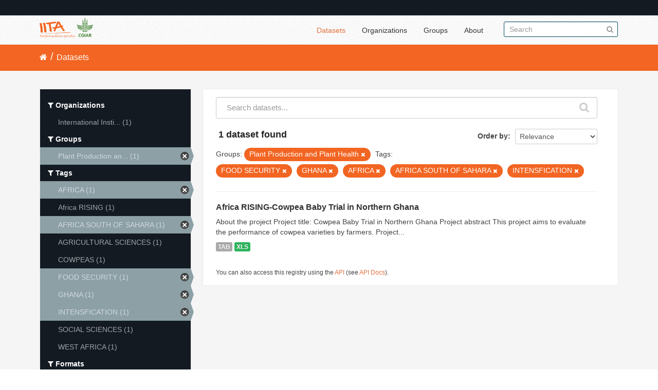

--- FILE ---
content_type: text/html; charset=utf-8
request_url: https://data.iita.org/dataset?tags=FOOD+SECURITY&tags=GHANA&tags=AFRICA&tags=AFRICA+SOUTH+OF+SAHARA&amp=&groups=plant-health-and-plant-production&tags=INTENSFICATION
body_size: 4354
content:
<!DOCTYPE html>
<!--[if IE 7]> <html lang="en" class="ie ie7"> <![endif]-->
<!--[if IE 8]> <html lang="en" class="ie ie8"> <![endif]-->
<!--[if IE 9]> <html lang="en" class="ie9"> <![endif]-->
<!--[if gt IE 8]><!--> <html lang="en"> <!--<![endif]-->
  <head>
    <!--[if lte ie 8]><script type="text/javascript" src="/fanstatic/vendor/:version:2021-07-02T10:38:27.55/html5.min.js"></script><![endif]-->
<link rel="stylesheet" type="text/css" href="/fanstatic/vendor/:version:2021-07-02T10:38:27.55/select2/select2.min.css" />
<link rel="stylesheet" type="text/css" href="/fanstatic/css/:version:2021-07-02T10:38:27.47/main.min.css" />
<link rel="stylesheet" type="text/css" href="/fanstatic/vendor/:version:2021-07-02T10:38:27.55/font-awesome/css/font-awesome.min.css" />

    <meta charset="utf-8" />
      <meta name="generator" content="ckan 2.7.11" />
      <meta name="viewport" content="width=device-width, initial-scale=1.0">
    <title>Datasets - IITA</title>

    
    
  <link rel="shortcut icon" href="/images/favicon.ico" />
    
  
    <script type="text/javascript">
  (function(i,s,o,g,r,a,m){i['GoogleAnalyticsObject']=r;i[r]=i[r]||function(){
  (i[r].q=i[r].q||[]).push(arguments)},i[r].l=1*new Date();a=s.createElement(o),
  m=s.getElementsByTagName(o)[0];a.async=1;a.src=g;m.parentNode.insertBefore(a,m)
  })(window,document,'script','//www.google-analytics.com/analytics.js','ga');

  ga('create', 'UA-87076356-1', 'auto', {'allowLinker': True});
  
  ga('require', 'linker');
  ga('linker:autoLink', [''] );
     
  ga('set', 'anonymizeIp', true);
  ga('send', 'pageview');
</script>
  

  
  
      
    
  <link rel="stylesheet" href="/restricted_theme.css" />

  <!-- <link rel="stylesheet" href="/css/iitatheming.css" /> -->
  <!-- <link rel="stylesheet" href="/css/iitamain.css" /> -->
  <link rel="stylesheet" href="/css/iitatheming.css" /> 


    
      
      
    
    
  </head>

  
  <body data-site-root="https://data.iita.org/" data-locale-root="https://data.iita.org/" >

    
    <div class="hide"><a href="#content">Skip to content</a></div>
  

  
    

  <header class="account-masthead">
    <div class="container">
      
        
          <nav class="account not-authed">
            <ul class="unstyled">
              
              <!--<li><a href="/user/login">Log in</a></li>-->
              
              
            </ul>
          </nav>
        
      
    </div>
  </header>

<header class="navbar navbar-static-top masthead">
  
    
  
  <div class="container">
    <button data-target=".nav-collapse" data-toggle="collapse" class="btn btn-navbar" type="button">
      <span class="fa fa-bars"></span>
    </button>
    
    <hgroup class="header-image pull-left">

      
        
          <a class="logo" href="/"><img src="/uploads/admin/2021-07-02-115156.403194iitalogo.png" alt="IITA" title="IITA" /></a>
        
      

    </hgroup>

    <div class="nav-collapse collapse">

      
        <nav class="section navigation">
          <ul class="nav nav-pills">
            
              <li class="active"><a href="/dataset">Datasets</a></li><li><a href="/organization">Organizations</a></li><li><a href="/group">Groups</a></li><li><a href="/about">About</a></li>
            
          </ul>
        </nav>
      

      
        <form class="section site-search simple-input" action="/dataset" method="get">
          <div class="field">
            <label for="field-sitewide-search">Search Datasets</label>
            <input id="field-sitewide-search" type="text" name="q" placeholder="Search" />
            <button class="btn-search" type="submit"><i class="fa fa-search"></i></button>
          </div>
        </form>
      

    </div>
  </div>
</header>

  
    <div role="main">
      <div id="content" class="container">
        
          
            <div class="flash-messages">
              
                
              
            </div>
          

          
            <div class="toolbar">
              
                
                  <ol class="breadcrumb">
                    
<li class="home"><a href="/"><i class="fa fa-home"></i><span> Home</span></a></li>
                    
  <li class="active"><a href="/dataset">Datasets</a></li>

                  </ol>
                
              
            </div>
          

          <div class="row wrapper">

            
            
            

            
              <div class="primary span9">
                
                
  <section class="module">
    <div class="module-content">
      
        
      
      
        
        
        







<form id="dataset-search-form" class="search-form" method="get" data-module="select-switch">

  
    <div class="search-input control-group search-giant">
      <input type="text" class="search" name="q" value="" autocomplete="off" placeholder="Search datasets...">
      
      <button type="submit" value="search">
        <i class="fa fa-search"></i>
        <span>Submit</span>
      </button>
      
    </div>
  

  
    <span>
  
  

  
    
      
  <input type="hidden" name="tags" value="FOOD SECURITY" />

    
  
    
      
  <input type="hidden" name="tags" value="GHANA" />

    
  
    
      
  <input type="hidden" name="tags" value="AFRICA" />

    
  
    
      
  <input type="hidden" name="tags" value="AFRICA SOUTH OF SAHARA" />

    
  
    
      
  <input type="hidden" name="groups" value="plant-health-and-plant-production" />

    
  
    
      
  <input type="hidden" name="tags" value="INTENSFICATION" />

    
  
</span>
  

  
    
      <div class="form-select control-group control-order-by">
        <label for="field-order-by">Order by</label>
        <select id="field-order-by" name="sort">
          
            
              <option value="score desc, metadata_modified desc" selected="selected">Relevance</option>
            
          
            
              <option value="title_string asc">Name Ascending</option>
            
          
            
              <option value="title_string desc">Name Descending</option>
            
          
            
              <option value="metadata_modified desc">Last Modified</option>
            
          
            
              <option value="views_recent desc">Popular</option>
            
          
        </select>
        
        <button class="btn js-hide" type="submit">Go</button>
        
      </div>
    
  

  
    
      <h2>

  
  
  
  

1 dataset found</h2>
    
  

  
    
      <p class="filter-list">
        
          
          <span class="facet">Groups:</span>
          
            <span class="filtered pill">Plant Production and Plant Health
              <a href="/dataset?tags=FOOD+SECURITY&amp;tags=GHANA&amp;tags=AFRICA&amp;tags=AFRICA+SOUTH+OF+SAHARA&amp;amp=&amp;tags=INTENSFICATION" class="remove" title="Remove"><i class="fa fa-times"></i></a>
            </span>
          
        
          
          <span class="facet">Tags:</span>
          
            <span class="filtered pill">FOOD SECURITY
              <a href="/dataset?tags=GHANA&amp;tags=AFRICA&amp;tags=AFRICA+SOUTH+OF+SAHARA&amp;amp=&amp;groups=plant-health-and-plant-production&amp;tags=INTENSFICATION" class="remove" title="Remove"><i class="fa fa-times"></i></a>
            </span>
          
            <span class="filtered pill">GHANA
              <a href="/dataset?tags=FOOD+SECURITY&amp;tags=AFRICA&amp;tags=AFRICA+SOUTH+OF+SAHARA&amp;amp=&amp;groups=plant-health-and-plant-production&amp;tags=INTENSFICATION" class="remove" title="Remove"><i class="fa fa-times"></i></a>
            </span>
          
            <span class="filtered pill">AFRICA
              <a href="/dataset?tags=FOOD+SECURITY&amp;tags=GHANA&amp;tags=AFRICA+SOUTH+OF+SAHARA&amp;amp=&amp;groups=plant-health-and-plant-production&amp;tags=INTENSFICATION" class="remove" title="Remove"><i class="fa fa-times"></i></a>
            </span>
          
            <span class="filtered pill">AFRICA SOUTH OF SAHARA
              <a href="/dataset?tags=FOOD+SECURITY&amp;tags=GHANA&amp;tags=AFRICA&amp;amp=&amp;groups=plant-health-and-plant-production&amp;tags=INTENSFICATION" class="remove" title="Remove"><i class="fa fa-times"></i></a>
            </span>
          
            <span class="filtered pill">INTENSFICATION
              <a href="/dataset?tags=FOOD+SECURITY&amp;tags=GHANA&amp;tags=AFRICA&amp;tags=AFRICA+SOUTH+OF+SAHARA&amp;amp=&amp;groups=plant-health-and-plant-production" class="remove" title="Remove"><i class="fa fa-times"></i></a>
            </span>
          
        
      </p>     
      <a class="show-filters btn">Filter Results</a>
    
  

</form>




      
      
        

  
    <ul class="dataset-list unstyled">
    	
	      
	        






  <li class="dataset-item">
    
      <div class="dataset-content">
        
          <h3 class="dataset-heading">
            
              
            
            
              <a href="/dataset/africarising-3051212">Africa RISING-Cowpea Baby Trial in Northern Ghana</a>
            
            
              
              
            
          </h3>
        
        
          
        
        
          
            <div>About the project 

Project title: Cowpea Baby Trial in Northern Ghana
 Project abstract 
This project aims to evaluate the performance of cowpea varieties by farmers.
Project...</div>
          
        
      </div>
      
        
          
            <ul class="dataset-resources unstyled">
              
                
                <li>
                  <a href="/dataset/africarising-3051212" class="label" data-format="tab">TAB</a>
                </li>
                
                <li>
                  <a href="/dataset/africarising-3051212" class="label" data-format="xls">XLS</a>
                </li>
                
              
            </ul>
          
        
      
    
  </li>

	      
	    
    </ul>
  

      
    </div>

    
      
    
  </section>

  
  <section class="module">
    <div class="module-content">
      
      <small>
        
        
        
           You can also access this registry using the <a href="/packages?ver=%2F3">API</a> (see <a href="http://docs.ckan.org/en/2.7/api/">API Docs</a>). 
      </small>
      
    </div>
  </section>
  

              </div>
            

            
              <aside class="secondary span3">
                
                
<div class="filters">
  <div>
    
      

  
  
    
      
      
        <section class="module module-narrow module-shallow">
          
            <h2 class="module-heading">
              <i class="fa fa-filter"></i>
              
              Organizations
            </h2>
          
          
            
            
              <nav>
                <ul class="unstyled nav nav-simple nav-facet">
                  
                    
                    
                    
                    
                      <li class="nav-item">
                        <a href="/dataset?tags=FOOD+SECURITY&amp;tags=GHANA&amp;tags=AFRICA&amp;tags=AFRICA+SOUTH+OF+SAHARA&amp;amp=&amp;organization=iit&amp;groups=plant-health-and-plant-production&amp;tags=INTENSFICATION" title="International Institute of Tropical Agriculture (IITA)">
                          <span>International Insti... (1)</span>
                        </a>
                      </li>
                  
                </ul>
              </nav>

              <p class="module-footer">
                
                  
                
              </p>
            
            
          
        </section>
      
    
  

    
      

  
  
    
      
      
        <section class="module module-narrow module-shallow">
          
            <h2 class="module-heading">
              <i class="fa fa-filter"></i>
              
              Groups
            </h2>
          
          
            
            
              <nav>
                <ul class="unstyled nav nav-simple nav-facet">
                  
                    
                    
                    
                    
                      <li class="nav-item active">
                        <a href="/dataset?tags=FOOD+SECURITY&amp;tags=GHANA&amp;tags=AFRICA&amp;tags=AFRICA+SOUTH+OF+SAHARA&amp;amp=&amp;tags=INTENSFICATION" title="Plant Production and Plant Health">
                          <span>Plant Production an... (1)</span>
                        </a>
                      </li>
                  
                </ul>
              </nav>

              <p class="module-footer">
                
                  
                
              </p>
            
            
          
        </section>
      
    
  

    
      

  
  
    
      
      
        <section class="module module-narrow module-shallow">
          
            <h2 class="module-heading">
              <i class="fa fa-filter"></i>
              
              Tags
            </h2>
          
          
            
            
              <nav>
                <ul class="unstyled nav nav-simple nav-facet">
                  
                    
                    
                    
                    
                      <li class="nav-item active">
                        <a href="/dataset?tags=FOOD+SECURITY&amp;tags=GHANA&amp;tags=AFRICA+SOUTH+OF+SAHARA&amp;amp=&amp;groups=plant-health-and-plant-production&amp;tags=INTENSFICATION" title="">
                          <span>AFRICA (1)</span>
                        </a>
                      </li>
                  
                    
                    
                    
                    
                      <li class="nav-item">
                        <a href="/dataset?tags=FOOD+SECURITY&amp;tags=Africa+RISING&amp;tags=GHANA&amp;tags=AFRICA&amp;tags=AFRICA+SOUTH+OF+SAHARA&amp;amp=&amp;groups=plant-health-and-plant-production&amp;tags=INTENSFICATION" title="">
                          <span>Africa RISING (1)</span>
                        </a>
                      </li>
                  
                    
                    
                    
                    
                      <li class="nav-item active">
                        <a href="/dataset?tags=FOOD+SECURITY&amp;tags=GHANA&amp;tags=AFRICA&amp;amp=&amp;groups=plant-health-and-plant-production&amp;tags=INTENSFICATION" title="">
                          <span>AFRICA SOUTH OF SAHARA (1)</span>
                        </a>
                      </li>
                  
                    
                    
                    
                    
                      <li class="nav-item">
                        <a href="/dataset?tags=FOOD+SECURITY&amp;tags=GHANA&amp;tags=AGRICULTURAL+SCIENCES&amp;tags=AFRICA&amp;tags=AFRICA+SOUTH+OF+SAHARA&amp;amp=&amp;groups=plant-health-and-plant-production&amp;tags=INTENSFICATION" title="">
                          <span>AGRICULTURAL SCIENCES (1)</span>
                        </a>
                      </li>
                  
                    
                    
                    
                    
                      <li class="nav-item">
                        <a href="/dataset?tags=FOOD+SECURITY&amp;tags=GHANA&amp;tags=COWPEAS&amp;tags=AFRICA&amp;tags=AFRICA+SOUTH+OF+SAHARA&amp;amp=&amp;groups=plant-health-and-plant-production&amp;tags=INTENSFICATION" title="">
                          <span>COWPEAS (1)</span>
                        </a>
                      </li>
                  
                    
                    
                    
                    
                      <li class="nav-item active">
                        <a href="/dataset?tags=GHANA&amp;tags=AFRICA&amp;tags=AFRICA+SOUTH+OF+SAHARA&amp;amp=&amp;groups=plant-health-and-plant-production&amp;tags=INTENSFICATION" title="">
                          <span>FOOD SECURITY (1)</span>
                        </a>
                      </li>
                  
                    
                    
                    
                    
                      <li class="nav-item active">
                        <a href="/dataset?tags=FOOD+SECURITY&amp;tags=AFRICA&amp;tags=AFRICA+SOUTH+OF+SAHARA&amp;amp=&amp;groups=plant-health-and-plant-production&amp;tags=INTENSFICATION" title="">
                          <span>GHANA (1)</span>
                        </a>
                      </li>
                  
                    
                    
                    
                    
                      <li class="nav-item active">
                        <a href="/dataset?tags=FOOD+SECURITY&amp;tags=GHANA&amp;tags=AFRICA&amp;tags=AFRICA+SOUTH+OF+SAHARA&amp;amp=&amp;groups=plant-health-and-plant-production" title="">
                          <span>INTENSFICATION (1)</span>
                        </a>
                      </li>
                  
                    
                    
                    
                    
                      <li class="nav-item">
                        <a href="/dataset?tags=FOOD+SECURITY&amp;tags=GHANA&amp;tags=AFRICA&amp;tags=AFRICA+SOUTH+OF+SAHARA&amp;amp=&amp;tags=SOCIAL+SCIENCES&amp;groups=plant-health-and-plant-production&amp;tags=INTENSFICATION" title="">
                          <span>SOCIAL SCIENCES (1)</span>
                        </a>
                      </li>
                  
                    
                    
                    
                    
                      <li class="nav-item">
                        <a href="/dataset?tags=FOOD+SECURITY&amp;tags=GHANA&amp;tags=AFRICA&amp;tags=AFRICA+SOUTH+OF+SAHARA&amp;amp=&amp;tags=WEST+AFRICA&amp;groups=plant-health-and-plant-production&amp;tags=INTENSFICATION" title="">
                          <span>WEST AFRICA (1)</span>
                        </a>
                      </li>
                  
                </ul>
              </nav>

              <p class="module-footer">
                
                  
                
              </p>
            
            
          
        </section>
      
    
  

    
      

  
  
    
      
      
        <section class="module module-narrow module-shallow">
          
            <h2 class="module-heading">
              <i class="fa fa-filter"></i>
              
              Formats
            </h2>
          
          
            
            
              <nav>
                <ul class="unstyled nav nav-simple nav-facet">
                  
                    
                    
                    
                    
                      <li class="nav-item">
                        <a href="/dataset?tags=FOOD+SECURITY&amp;tags=GHANA&amp;tags=AFRICA&amp;tags=AFRICA+SOUTH+OF+SAHARA&amp;amp=&amp;groups=plant-health-and-plant-production&amp;tags=INTENSFICATION&amp;res_format=TAB" title="">
                          <span>TAB (1)</span>
                        </a>
                      </li>
                  
                    
                    
                    
                    
                      <li class="nav-item">
                        <a href="/dataset?tags=FOOD+SECURITY&amp;tags=GHANA&amp;res_format=XLS&amp;tags=AFRICA&amp;tags=AFRICA+SOUTH+OF+SAHARA&amp;amp=&amp;groups=plant-health-and-plant-production&amp;tags=INTENSFICATION" title="">
                          <span>XLS (1)</span>
                        </a>
                      </li>
                  
                </ul>
              </nav>

              <p class="module-footer">
                
                  
                
              </p>
            
            
          
        </section>
      
    
  

    
      

  
  
    
      
      
        <section class="module module-narrow module-shallow">
          
            <h2 class="module-heading">
              <i class="fa fa-filter"></i>
              
              Licenses
            </h2>
          
          
            
            
              <p class="module-content empty">There are no Licenses that match this search</p>
            
            
          
        </section>
      
    
  

    
  </div>
  <a class="close no-text hide-filters"><i class="fa fa-times-circle"></i><span class="text">close</span></a>
</div>

              </aside>
            
          </div>
        
      </div>
    </div>
  
    <footer class="site-footer">
  <div class="container">
    
    <div class="row">
      <div class="span8 footer-links">
        
          <ul class="unstyled">
            
              <li><a href="/about">About IITA</a></li>
            
          </ul>
          <ul class="unstyled">
                 
<p> IITA Headquarters <br> PMB 5320, Oyo Road, Ibadan 200001,<br> Oyo State, Nigeria.<br> Tel: +234 700800IITA, +1 201 6336094<br> Fax: +44 208 7113786<br> Email: IITA-Ckan@cgiar.org </p>



<li><a href="http://data.iita.org/pages/api">Developer API</a></li>
<li><a href="http://www.opendefinition.org/okd/"><img src="/base/images/od_80x15_blue.png"></a></li>

          </ul>
        
      </div>
      <div class="span4 attribution">
        
<p><strong>Powered by</strong> <a class="hide-text ckan-footer-logo">CKAN</a></p><br/>

<p><a href="http://data.iita.org/metadata/MetadataCaptureSheet_numeric_data.xlsx">Download Metadata Capture Sheet</a></p>
<p> <a href="mailto:iita-ckan@cgiar.org?Subject=Enquiry:%20data.iita.org" target="_top">Contact us</a></p>
<p><a href="/disclaimer">Disclaimer</a></p>

        

      </div>
    </div>
    
  </div>

  
    
  
</footer>
  
    
    
    
      
    
  
  
    
  
    
    <div class="js-hide" data-module="google-analytics"
      data-module-googleanalytics_resource_prefix="">
    </div>
  


      
  <script>document.getElementsByTagName('html')[0].className += ' js';</script>
<script type="text/javascript" src="/fanstatic/vendor/:version:2021-07-02T10:38:27.55/jquery.min.js"></script>
<script type="text/javascript" src="/fanstatic/vendor/:version:2021-07-02T10:38:27.55/:bundle:bootstrap/js/bootstrap.min.js;jed.min.js;moment-with-locales.min.js;select2/select2.min.js;qs.js"></script>
<script type="text/javascript" src="/fanstatic/base/:version:2021-07-02T10:38:27.48/:bundle:plugins/jquery.inherit.min.js;plugins/jquery.proxy-all.min.js;plugins/jquery.url-helpers.min.js;plugins/jquery.date-helpers.min.js;plugins/jquery.slug.min.js;plugins/jquery.slug-preview.min.js;plugins/jquery.truncator.min.js;plugins/jquery.masonry.min.js;plugins/jquery.form-warning.min.js;sandbox.min.js;module.min.js;pubsub.min.js;client.min.js;notify.min.js;i18n.min.js;main.min.js;modules/select-switch.min.js;modules/slug-preview.min.js;modules/basic-form.min.js;modules/confirm-action.min.js;modules/api-info.min.js;modules/autocomplete.min.js;modules/custom-fields.min.js;modules/data-viewer.min.js;modules/table-selectable-rows.min.js;modules/resource-form.min.js;modules/resource-upload-field.min.js;modules/resource-reorder.min.js;modules/resource-view-reorder.min.js;modules/follow.min.js;modules/activity-stream.min.js;modules/dashboard.min.js;modules/resource-view-embed.min.js;view-filters.min.js;modules/resource-view-filters-form.min.js;modules/resource-view-filters.min.js;modules/table-toggle-more.min.js;modules/dataset-visibility.min.js;modules/media-grid.min.js;modules/image-upload.min.js"></script>
<script type="text/javascript" src="/fanstatic/base/:version:2021-07-02T10:38:27.48/tracking.min.js"></script>
<script type="text/javascript" src="/fanstatic/ckanext-googleanalytics/:version:2016-11-09T15:52:19.87/googleanalytics_event_tracking.js"></script></body>
</html>